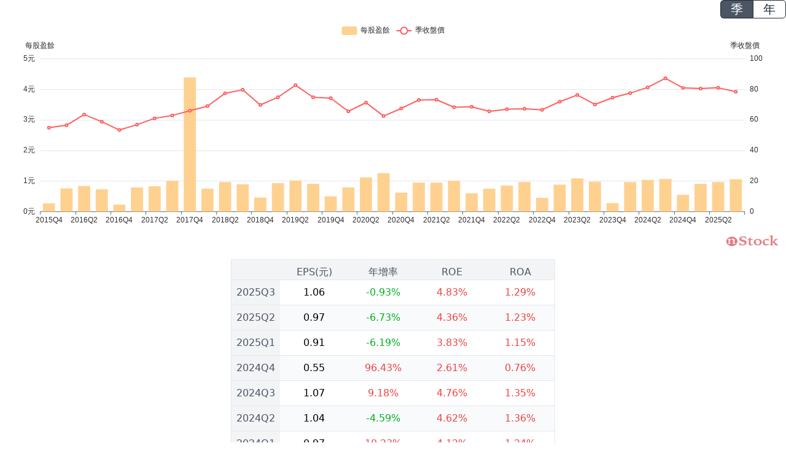

--- FILE ---
content_type: text/html
request_url: https://www.nstock.tw/money-udn/stock-info?stock_id=1216&status=6
body_size: 781
content:
<!DOCTYPE html>
<html lang="zh-TW">
    <head>
        <meta charset="UTF-8" />
        <link rel="icon" type="image/svg+xml" href="https://www.nstock.tw/favicon.ico" />
        <meta name="viewport" content="width=device-width, initial-scale=1.0" />
        <title>nStock - 最新台股價格、財報、新聞與選股APP</title>
      <script type="module" crossorigin src="/money-udn/assets/index-e3ca8c0a.js"></script>
      <link rel="stylesheet" href="/money-udn/assets/index-5c186564.css">
    </head>

    <!-- Google tag (gtag.js) -->
    <script async src="https://www.googletagmanager.com/gtag/js?id=G-83RHNPRECT"></script>
    <script>
        window.dataLayer = window.dataLayer || [];
        function gtag(){dataLayer.push(arguments);}
        gtag('js', new Date());

        gtag('config', 'G-83RHNPRECT');
    </script>

    <body>
        <div id="app"></div>
        
    </body>
</html>
